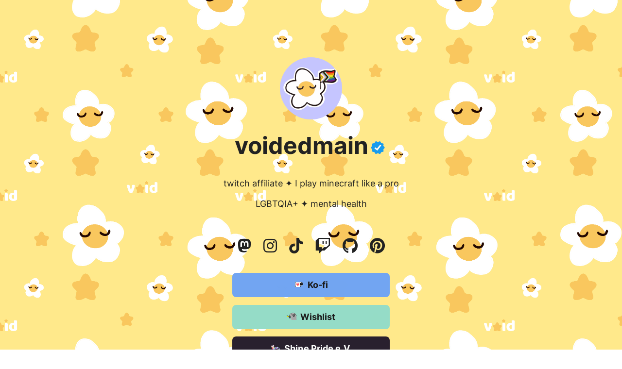

--- FILE ---
content_type: text/css
request_url: https://voided.ee/assets/linkstack/css/share.button.css
body_size: 2039
content:
.share-icon {
  padding: 0px 5px 0.5px 0px;
  vertical-align: middle;
  width: 20px;
  height: 20px;
}

.sharediv {
  position:relative; 
  top: 30px; 
  right: 30px; 
  padding-bottom: 40px;
}

.toastdiv {
  display: -webkit-flex;
  display: flex;
  -webkit-align-items: center;
  align-items: center;
  -webkit-justify-content: center;
  justify-content: center;
}

.toastbox {
  width: 280px;
  padding: 10px;
  background-color: rgba(0, 0, 0, 0.7);
  color: white;
  border-radius: 4px;
  position: fixed;
  top: 105%;
  -webkit-transition: transform 0.3s linear;
  transition: transform 0.3s linear;
  z-index: 2;
  text-align: center;
}
.toastbox.toast-tox--active {
  -webkit-transform: translateY(-150px);
  transform: translateY(-150px);
}
  .sharebutton,
  sharebutton {
    display: inline-block;
    text-decoration: none;
    height: 48px;
    text-align: center;
    vertical-align: middle;
    font-size: 18px;
    width: 48px;
    font-weight: 700;
    line-height: 48px;
    letter-spacing: 0.1px;
    white-space: wrap;
    border-radius: 8px;
    cursor: pointer;
    color: #000000; 
    background-color: #efefef
   }
@media screen and (min-width: 600px) {
  .sharebutton,
  sharebutton {
    display: inline-block;
    text-decoration: none;
    height: 48px;
    text-align: center;
    vertical-align: middle;
    font-size: 18px;
    width: 150px;
    font-weight: 700;
    line-height: 48px;
    letter-spacing: 0.1px;
    white-space: wrap;
    border-radius: 8px;
    cursor: pointer;
    color: #000000; 
    background-color: #efefef
   }
}
sharebutton:hover,
.sharebutton:hover {
  color: #000000;
  opacity: 0.85;
  filter: alpha(opacity=40);
  border-color: #888;
  outline: 0; }
.sharebutton.sharebutton-primary {
  color: #FFFFFF;
  filter: brightness(90%) }
.sharebutton.sharebutton-primary:hover,
.sharebutton.sharebutton-primary:focus {
  color: #FFFFFF;
  filter: brightness(90%) }

  @media screen and (max-width: 600px) {
    .sharebutton-mb {
     display: none;
    }
    .sharebutton-img {
      position: relative;
      left: 3px;
      margin-left: auto;
      margin-right: auto;
     }
   }


--- FILE ---
content_type: text/css
request_url: https://voided.ee/assets/linkstack/css/animations.css
body_size: 4521
content:
/* Table of contents
––––––––––––––––––––––––––––––––––––––––––––––––––
- Entrance animations
- Button hover animations
- Icon hover animations
- Footer hover animations

*/



/* Entrance animations
–––––––––––––––––––––––––––––––––––––––––––––––––– */

.button-entrance {
    animation-name: popUp;
    animation-duration: 1s;
    animation-fill-mode: both;
    /* Used to start button entrance animation one after another  */
    animation-delay: calc(var(--delay)/10);
  }

@keyframes popUp {
  from {
    opacity: 0;
    transform: scale3d(0.3, 0.3, 0.3);
  }

  50% {
    opacity: 1;
  }
}

.fadein {
    animation-name: fadein;
    animation-duration: 3s;
    animation-fill-mode: both;
  }

@keyframes fadein {
  from {
    opacity: 0;
  }

  to {
    opacity: 1;
  }
}


/* Button hover animations
–––––––––––––––––––––––––––––––––––––––––––––––––– */
/* (Also apply to icon) */

.button-hover, .credit-hover, .social-hover{
    display:inline-block;
    -webkit-transform:perspective(1px) translateZ(0);
    transform:perspective(1px) translateZ(0);
    box-shadow:0 0 1px rgba(0,0,0,0);
    -webkit-transition-duration:.3s;
    transition-duration:.3s;
    -webkit-transition-property:transform;
    transition-property:transform
}
.button-hover:active,.credit-hover:active, .social-hover:active, 
.button-hover:focus,.credit-hover:focus, .social-hover:focus, 
.button-hover:hover,.credit-hover:hover, .social-hover:hover{
    -webkit-transform:scale(1.1);
    transform:scale(1.1)
}


/* Icon hover animations
–––––––––––––––––––––––––––––––––––––––––––––––––– */

.icon-hover{
    display:inline-block;
    -webkit-transform:perspective(1px) translateZ(0);
    transform:perspective(1px) translateZ(0);
    box-shadow:0 0 1px rgba(0,0,0,0);
    -webkit-transition-duration:.3s;
    transition-duration:.3s
}
.icon-hover .hvr-icon{
    -webkit-transform:translateZ(0);
    transform:translateZ(0)
}
.icon-hover:active .hvr-icon,.icon-hover:focus .hvr-icon,.icon-hover:hover .hvr-icon{
    -webkit-animation-name:icon-hover;
    animation-name:icon-hover;
    -webkit-animation-duration:1s;
    animation-duration:1s;
    -webkit-animation-timing-function:ease-in-out;
    animation-timing-function:ease-in-out;
    -webkit-animation-iteration-count:1;
    animation-iteration-count:1
}

@-webkit-keyframes icon-hover{
    16.65%{
        -webkit-transform:translateY(6px);
        transform:translateY(6px)
    }
    33.3%{
        -webkit-transform:translateY(-5px);
        transform:translateY(-5px)
    }
    49.95%{
        -webkit-transform:translateY(4px);
        transform:translateY(4px)
    }
    66.6%{
        -webkit-transform:translateY(-2px);
        transform:translateY(-2px)
    }
    83.25%{
        -webkit-transform:translateY(1px);
        transform:translateY(1px)
    }
    100%{
        -webkit-transform:translateY(0);
        transform:translateY(0)
    }
}
@keyframes icon-hover{
    16.65%{
        -webkit-transform:translateY(6px);
        transform:translateY(6px)
    }
    33.3%{
        -webkit-transform:translateY(-5px);
        transform:translateY(-5px)
    }
    49.95%{
        -webkit-transform:translateY(4px);
        transform:translateY(4px)
    }
    66.6%{
        -webkit-transform:translateY(-2px);
        transform:translateY(-2px)
    }
    83.25%{
        -webkit-transform:translateY(1px);
        transform:translateY(1px)
    }
    100%{
        -webkit-transform:translateY(0);
        transform:translateY(0)
    }
}


/* Footer hover animations
–––––––––––––––––––––––––––––––––––––––––––––––––– */

.footer-hover{
    display:inline-block;
    -webkit-transform:perspective(1px) translateZ(0);
    transform:perspective(1px) translateZ(0);
    box-shadow:0 0 1px rgba(0,0,0,0);
    -webkit-transition-duration:.3s;
    transition-duration:.3s;
    -webkit-transition-property:transform;
    transition-property:transform;
    -webkit-transition-timing-function:ease-out;
    transition-timing-function:ease-out
}
.footer-hover:active,.footer-hover:focus,.footer-hover:hover{
    -webkit-transform:translateY(-8px);
    transform:translateY(-8px)
}


--- FILE ---
content_type: text/css
request_url: https://voided.ee/assets/linkstack/css/brands.css
body_size: 23858
content:
/*
* littlelink.io
* Skeleton V2.0.4
* Copyright 2014, Dave Gamache
* www.getskeleton.com
* Free to use under the MIT license.
* http://www.opensource.org/licenses/mit-license.php
* 12/29/2014
*/

/*
* Built using on:
* Skeleton V2.0.4
* Copyright 2014, Dave Gamache
* www.getskeleton.com
* Free to use under the MIT license.
* http://www.opensource.org/licenses/mit-license.php
* 12/29/2014
*/


/* Table of contents
––––––––––––––––––––––––––––––––––––––––––––––––––

- Rounded user avatars
- Social icons
- Buttons
- Brand Styles

*/


/* Rounded avatars
–––––––––––––––––––––––––––––––––––––––––––––––––– */

/* Disable this if you don't want rounded avatars for users */
.rounded-avatar {
  border-radius: 50%;
}

/* Social icon
–––––––––––––––––––––––––––––––––––––––––––––––––– */

.social-icon {
  font-size: 32px;
  padding: 10px;
}
.social-icon-div {
  padding-bottom: 30px;
}

/* Buttons
–––––––––––––––––––––––––––––––––––––––––––––––––– */

.button,
button {
  display: inline-block;
  text-decoration: none;
  height: 100%;
  text-align: center;
  vertical-align: middle;
  font-size: 18px;
  width: 300px;
  font-weight: 700;
  line-height: 20px;
  padding: 14px 12px 12px 12px;
  letter-spacing: 0.1px;
  white-space: wrap;
  outline: none;
  border-radius: 8px;
  cursor: pointer;
 }
button:hover,
.button:focus {
  color: #333;
  border-color: #888;
  outline: 0; 
}
.button.button-primary {
  color: #FFF;
  filter: brightness(90%) }
.button.button-primary:hover,
.button.button-primary:focus {
  color: #FFF;
  filter: brightness(90%) }


/* Brand Icons
–––––––––––––––––––––––––––––––––––––––––––––––––– */

.icon {
  padding: 0px 8px 3.5px 0px;
  vertical-align: middle;
  width: 20px;
  height: 20px;
}


/* Brand Styles
–––––––––––––––––––––––––––––––––––––––––––––––––– */

/* Added custom link button*/
.button.button-custom {
  color: #FFFFFF;
  background-color: #FFFFFF;
  background-image: linear-gradient(
    -135deg,
    #0f0c29,
    #302b63,
    #24243e
  );
}
.button.button-custom:hover,
.button.button-custom:focus {
  filter: brightness(90%);
}

/* Default (this is great for your own brand color!) */
.button.button-default {
  color: #FFFFFF;
  background-color: #0085FF;
}
.button.button-default:hover,
.button.button-default:focus {
  filter: brightness(90%);
}

/* LinkStack */
.button.button-littlelink-custom {
  color: #FFFFFF;
  background-image: linear-gradient(
    20deg,
    #F70FFF,
    #896FF0,
    #12D6DF
  );
}
.button.button-littlelink-custom:hover,
.button.button-littlelink-custom:focus {
  filter: brightness(90%);
}

/* Website */
.button.button-website {
  color: #ffffff;
  background-color: #000000;
}

/* Custom Website */
.button.button-custom_website {
  color: #ffffff;
  background-color: #000000;
}

.button.button-web:hover,
.button.button-web:focus {
  filter: brightness(90%);
}

/* ALL-INKL */
.button.button-all-inkl {
  color: #000000;
  background-color: #FFFFFF;
  border-style: solid;
  border-color: #000000;
  border-width: 1px;
}
.button.button-all-inkl:hover,
.button.button-all-inkl:focus {
  filter: brightness(90%);
}

/* Amazon */
.button.button-amazon {
  color: #ffffff;
  background-color: #000000;
}
.button.button-amazon:hover,
.button.button-amazon:focus {
  filter: brightness(90%);
}

/* Apple App Store */
.button.button-appstore {
  color: #ffffff;
  background-color: #000000;
}
.button.button-appstore:hover,
.button.button-appstore:focus {
  filter: brightness(90%);
}

/* Apple Books */
.button.button-apple-books {
  color: #FFFFFF;
  background-image: linear-gradient(
    -45deg,
    #fa753b,
    #feb033
  );


}
.button.button-apple-books:hover,
.button.button-apple-books:focus {
  filter: brightness(90%);
}

/* Apple Music */
.button.button-apple-music {
  color: #FFFFFF;
  background-image: linear-gradient(
    to bottom,
    #fb5c74,
    #fa263e
  );
}
.button.button-apple-music:hover,
.button.button-apple-music:focus {
  filter: brightness(90%);
}

/* Apple Podcasts */
.button.button-apple-podcasts {
  color: #FFFFFF;
  background-image: linear-gradient(
    to bottom,
    #d36dfb,
    #842cc2
  );
}
.button.button-apple-music:hover,
.button.button-apple-music:focus {
  filter: brightness(90%);
}

/* Bandcamp */
.button.button-bandcamp {
  color: #ffffff;
  background-color: #1d9fc3;
}
.button.button-bandcamp:hover,
.button.button-bandcamp:focus {
  filter: brightness(90%);
}

/* Behance */
.button.button-behance {
  color: #ffffff;
  background-color: linear-gradient(
    to bottom,
    #0596E9,
    #1758D0
  );
}
.button.button-behance:hover,
.button.button-behance:focus {
  filter: brightness(90%);
}

/* BookWyrm */
.button.button-bookwyrm {
  color: #000000;
  background-color: #ffffff;
  border-style: solid;
  border-color: #000000;
  border-width: 1px;
}
.button.button-bookwyrm:hover,
.button.button-bookwyrm:focus {
  filter: brightness(90%);
}

/* Booth */
.button.button-booth {
  color: #FFFFFF;
  background-color: #FC4D50;
}
.button.button-booth:hover,
.button.button-booth:focus {
  filter: brightness(90%);
}

/* Bluesky */
.button.button-bluesky {
  color: #000000;
  background-color: #F3F9FF;
  border: 1px solid #212121;
}
.button.button-bluesky:hover,
.button.button-bluesky:focus {
  filter: brightness(90%);
}

/* Briar */
.button.button-briar {
  color: #FFFFFF;
  background-color: #95d220;
}
.button.button-briar:hover,
.button.button-briar:focus {
  filter: brightness(90%);
}

/* Buy Me a Coffee */
.button.button-coffee {
  color: #100a26;
  background-color: #ffdd00;
}
.button.button-coffee:hover,
.button.button-coffee:focus {
  filter: brightness(90%);
}

/* Cash App */
.button.button-cashapp {
  color: #ffffff;
  background-image: linear-gradient(
    to bottom,
    #00d64b,
    #00c244
  );
}
.button.button-cashapp:hover,
.button.button-cashapp:focus {
  filter: brightness(90%);
}

/* Castopod */
.button.button-castopod {
  color: #FFFFFF;
  background-color: #00564A;
}
.button.button-castopod:hover,
.button.button-castopod:focus {
  filter: brightness(90%);
}

/* Codeberg */
.button.button-codeberg {
  color: #ffffff;
  background-color: #2185D0;
}
.button.button-codeberg:hover,
.button.button-codeberg:focus {
  filter: brightness(90%);
}

/* Codepen */
.button.button-codepen {
  color: #ffffff;
  background-color: #000000;
}
.button.button-codepen:hover,
.button.button-codepen:focus {
  filter: brightness(90%);
}

/* Cryptpad */
.button.button-cryptpad {
  color: #FFFFFF;
  background-color: #0087ff;
}
.button.button-cryptpad:hover,
.button.button-cryptpad:focus {
  filter: brightness(90%);
}

/* DEV */
.button.button-dev-to {
  color: #000000;
  background-color: #f5f5f5;
}
.button.button-dev-to:hover,
.button.button-dev-to:focus {
  filter: brightness(90%);
}

/* Deezer */
.button.button-deezer {
  color: #FFFFFF;
  background-image: linear-gradient(
    45deg,
    #f6a400,
    #e2622d,
    #d2335b,
    #a11d85,
    #7e2394,
    #3e38a9,
    #2941ba,
    #306fb7,
    #1683b4,
    #229393,
    #04a574,
    #29ab70
  );
}
.button.button-deezer:hover,
.button.button-deezer:focus {
  filter: brightness(90%);
}

/* Discord */
.button.button-discord {
  color: #FFFFFF;
  background-color: #5865F2;
}
.button.button-discord:hover,
.button.button-discord:focus {
  filter: brightness(90%);
}

/* Epic Games */
.button.button-epic-games {
  color: #FFFFFF;
  background-color: #2f2d2e;
}
.button.button-epic-games:hover,
.button.button-epic-games:focus {
  filter: brightness(90%);
}

/* Etsy */
.button.button-etsy {
  color: #ffffff;
  background-color: #F45800;
}
.button.button-etsy:hover,
.button.button-etsy:focus {
  filter: brightness(90%);
}

/* Facebook */
.button.button-facebook {
  color: #FFFFFF;
  background-color: #1877f2;
}
.button.button-facebook:hover,
.button.button-facebook:focus {
  filter: brightness(90%);
}

/* Facebook Messenger */
.button.button-messenger {
  color: #FFFFFF;
  background-image: linear-gradient(
    25deg,
    #0099FF,
    #5F5DFF,
    #A033FF,
    #C740CC,
    #FF5280,
    #FF7061
  );
}
.button.button-messenger:hover,
.button.button-messenger:focus {
  filter: brightness(90%);
}

/* Figma */
.button.button-figma {
  color: #FFFFFF;
  background-color: #000000;
}
.button.button-figma:hover,
.button.button-figma:focus {
  filter: brightness(90%);
}

/* Firefish */
.button.button-firefish {
  color: #fff;
  background-image: linear-gradient(
    45deg,
    #DB44DB,
    1%,
    #EC476D,
    80%,
    #F6AE4A
  );
}
.button.button-firefish:hover,
.button.button-firefish:focus {
  filter: brightness(90%);
}

/* Firefox */
.button.button-firefox {
  color: #FFFFFF;
  background-color: #000000;
}
.button.button-firefox:hover,
.button.button-firefox:focus {
  filter: brightness(90%);
}


/* Flickr */
.button.button-flickr {
  color: #ffffff;
  background-color: #000000;
}
.button.button-flickr:hover,
.button.button-flickr:focus {
  filter: brightness(90%);
}

/* Friendi.ca */
.button.button-friendica {
  color: #ffffff;
  background-color: #5385c1;
}
.button.button-friendica:hover,
.button.button-friendica:focus {
  filter: brightness(90%);
}

/* Funkwhale */
.button.button-funkwhale {
  color: #FFFFFF;
  background-color: #009fe3;
}
.button.button-funkwhale:hover,
.button.button-funkwhale:focus {
  filter: brightness(90%);
}

/* F-Droid */
.button.button-f-droid {
  color: #FFFFFF;
  background-color: #000000;
  /*background-color: #9ac91b;*/
  /*background-color: #154da4;*/
  /*background-image: linear-gradient(
    to bottom,
    #9ac91b,
    #154da4);*/
}
.button.button-f-droid:hover,
.button.button-f-droid:focus {
  filter: brightness(90%);
}

/* FurAffinity */
.button.button-furaffinity {
  color: #FFFFFF;
  background-color: #FAAF3A;
}
.button.button-furaffinity:hover,
.button.button-furaffinity:focus {
  filter: brightness(90%);
}

/* Github */
.button.button-github {
  color: #FFFFFF;
  background-color: #000000;
}
.button.button-github:hover,
.button.button-github:focus {
  filter: brightness(90%);
}

/* Gitlab */
.button.button-gitlab {
  color: #ffffff;
  background-color: #6151b2;
}
.button.button-gitlab:hover,
.button.button-gitlab:focus {
  filter: brightness(90%);
}

/* Goodreads */
.button.button-goodreads {
  color: #333333;
  background-color: #F3F1E6;
}
.button.button-goodreads:hover,
.button.button-goodreads:focus {
  filter: brightness(90%);
}

/* Google Drive */
.button.button-gdrive {
  color: #FFFFFF;
  background-color: #1A73E8;
}
.button.button-gdrive:hover,
.button.button-gdrive:focus {
  filter: brightness(90%);
}

/* Google Play Store */
.button.button-playstore {
  color: #FFFFFF;
  background-color: #000000;
}
.button.button-playstore:hover,
.button.button-playstore:focus {
  filter: brightness(90%);
}

/* HearThis.at */
.button.button-hearthisat {
  color: #FFFFFF;
  background-color: #000000;
}
.button.button-hearthisat:hover,
.button.button-hearthisat:focus {
  filter: brightness(90%);
}

/* Humble Bundle */
.button.button-humble-bundle {
  color: #FFFFFF;
  background-color: #cb272c;
}
.button.button-humble-bundle:hover,
.button.button-humble-bundle:focus {
  filter: brightness(90%);
}

/* Instagram */
.button.button-instagram {
  color: #FFFFFF;
  background-image: linear-gradient(
    -135deg,
    #1400c8,
    #b900b4,
    #f50000
  );
}
.button.button-instagram:hover,
.button.button-instagram:focus {
  filter: brightness(90%);
}

/* Itaku */
.button.button-itaku {
  color: #000;
  background-color: #ffeb3b;
}
.button.button-itaku:hover,
.button.button-itaku:focus {
  filter: brightness(90%);
}

/* itch.io */
.button.button-itchio {
  color: #ffffff;
  background-color: #FA5C5C;
}
.button.button-itchio:hover,
.button.button-itchio:focus {
  filter: brightness(90%);
}

/* kickstarter */
.button.button-kickstarter {
  color: #ffffff;
  background-color: #05ce78;
}
.button.button-kickstarter:hover,
.button.button-kickstarter:focus {
  filter: brightness(90%);
}

/* Kit */
.button.button-kit {
  color: #FFFFFF;
  background-color: #000000;
}
.button.button-kit:hover,
.button.button-kit:focus {
  filter: brightness(90%);
}

/* Ko-fi */
.button.button-ko-fi {
  color: #FFFFFF;
  background-color: #13C3FF;
}
.button.button-ko-fi:hover,
.button.button-ko-fi:focus {
  filter: brightness(90%);
}

/* last.fm */
.button.button-last-fm {
  color: #ffffff;
  background-color: #b90000;
}
.button.button-last-fm:hover,
.button.button-last-fm:focus {
  filter: brightness(90%);
}

/* Lemmy */
.button.button-lemmy {
  color: #000000;
  background-color: #FFFFFF;
  border-style: solid;
  border-color: #000000;
  border-width: 1px;
}
.button.button-lemmy:hover,
.button.button-lemmy:focus {
  filter: brightness(90%);
}

/* Letterboxd */
.button.button-letterboxd {
  color: #ffffff;
  background-color: #2c3440;
}
.button.button-letterboxd:hover,
.button.button-letterboxd:focus {
  filter: brightness(90%);
}

/* Liberapay */
.button.button-liberapay {
  color: #000000;
  background-color: #f6c915;
}
.button.button-liberapay:hover,
.button.button-liberapay:focus {
  filter: brightness(90%);
}

/* LinkedIn */
.button.button-linkedin {
  color: #FFFFFF;
  background-color: #2867B2;
}
.button.button-linkedin:hover,
.button.button-linkedin:focus {
  filter: brightness(90%);
}

/* Matrix */
.button.button-matrix {
  color: #000000;
  background-color: #FFFFFF;
  border-style: solid;
  border-color: #000000;
  border-width: 1px;
}
.button.button-matrix:hover,
.button.button-matrix:focus {
  filter: brightness(90%);
}

/* Mastodon */
.button.button-mastodon {
  color: #ffffff;
  background-image: linear-gradient(to bottom, #6364FF, #563ACC);
}
.button.button-mastodon:hover,
.button.button-mastodon:focus {
  filter: brightness(90%);
}

/* Medium */
.button.button-medium {
  color: #FFFFFF;
  background-color: #000000;
}
.button.button-medium:hover,
.button.button-medium:focus {
  filter: brightness(90%);
}

/* Misskey */
.button.button-misskey {
  color: #FFFFFF;
  background-color: #000000;
}
.button.button-misskey:hover,
.button.button-misskey:focus {
  filter: brightness(90%);
}

/* Notion */
.button.button-notion {
  color: #000000;
  border-style: solid;
  border-color: #000000;
  border-width: 2px;
  background-color: #FFFFFF;
  border-style: solid;
  border-color: #000000;
  border-width: 1px;
}
.button.button-notion:hover,
.button.button-notion:focus {
  filter: brightness(90%);
}

/* Odysee */
.button.button-odysee {
  color: #FFFFFF;
  background-image: linear-gradient(
    177deg,
    #f02569,
    #f23f5a,
    #f56046,
    #f77838,
    #f78033,
    #f88b2d,
    #fa9626
  );
}
.button.button-odysee:hover,
.button.button-odysee:focus {
  filter: brightness(90%);
}

/* OpenStreetMap */
.button.button-openstreetmap {
  color: #000000;
  background-color: #c9e8a7;
}
.button.button-openstreetmap:hover,
.button.button-openstreetmap:focus {
  filter: brightness(90%);
}

/* Owncast */
.button.button-owncast {
  color: #000000;
  background-color: #FFFFFF;
  border-style: solid;
  border-color: #000000;
  border-width: 1px;
}
.button.button-owncast:hover,
.button.button-owncast:focus {
  filter: brightness(90%);
}

/* Patreon */
.button.button-patreon {
  color: #ffffff;
  background-color: #ff424d;
}
.button.button-patreon:hover,
.button.button-patreon:focus {
  filter: brightness(90%);
}

/* PayPal */
.button.button-paypal {
  color: #ffffff;
  background-color: #003087;
}
.button.button-paypal:hover,
.button.button-paypal:focus {
  filter: brightness(90%);
}

/* Peertube */
.button.button-peertube {
  color: #000000;
  background-color: #c25912;
}
.button.button-peertube:hover,
.button.button-peertube:focus {
  filter: brightness(90%);
}

/* Picarto */
.button.button-picarto {
  color: #ffffff;
  background-color: #4aba8a;
}
.button.button-picarto:hover,
.button.button-picarto:focus {
  filter: brightness(90%);
}

/* Pinterest */
.button.button-pinterest {
  color: #000000;
  background-color: #FFE2EB;
}
.button.button-pinterest:hover,
.button.button-pinterest:focus {
  filter: brightness(90%);
}

/* Pixelfed */
.button.button-pixelfed {
  color: #FFFFFF;
  background-image: linear-gradient(
    200deg,
    #FFA10A,
    #0DE552,
    #00C2F8,
    #D332AC,
    #F32848
  );
}
.button.button-pixelfed:hover,
.button.button-pixelfed:focus {
  filter: brightness(90%);
}

/* Piwigo */
.button.button-piwigo {
  color: #FFFFFF;
  background-color: #ff7700;
}
.button.button-piwigo:hover,
.button.button-piwigo:focus {
  filter: brightness(90%);
}

/* Pleroma */
.button.button-pleroma {
  color: #FFFFFF;
  background-color: #0f161e;
}
.button.button-pleroma:hover,
.button.button-pleroma:focus {
  filter: brightness(90%);
}

/* Producthunt */
.button.button-producthunt {
  color: #DA552F;
  border-style: solid;
  border-color: #DA552F;
  border-width: 2px;
  background-color: #FFFFFF;
}
.button.button-producthunt:hover,
.button.button-producthunt:focus {
  filter: brightness(90%);
}

/* PronounsPage */
.button.button-pronounspage {
  color: #ffffff;
  background-color: #c71585;
}
.button.button-pronounspage:hover,
.button.button-pronounspage:focus {
  filter: brightness(90%);
}

/* Reddit */
.button.button-reddit {
  color: #000000;
  background-color: #D7DFE2;
}
.button.button-reddit:hover,
.button.button-reddit:focus {
  filter: brightness(90%);
}

/* Scribd */
button.button-scribd{
    color: #1F7B85;
    background-color: #FFFFFF;
}
.button.button-scribd:hover,
.button.button-scribd:focus {
  filter: brightness(90%);
}

/* Session */
.button.button-session {
  color: #000000;
  background-color: #00f782;
}
.button.button-session:hover,
.button.button-session:focus {
  filter: brightness(90%);
}

/* Signal */
.button.button-signal {
  color: #ffffff;
  background-color: #3a76f0;
}
.button.button-signal:hover,
.button.button-signal:focus {
  filter: brightness(90%);
}

/* Simplex */
.button.button-simplex {
  color: #ffffff;
  background-color: #0e2b57;
}
.button.button-simplex:hover,
.button.button-simplex:focus {
  filter: brightness(90%);
}

/* Skoob */
.button.button-skoob {
  color: #FFFFFF;
  background-color: #3189C8;
}
.button.button-skoob:hover,
.button.button-skoob:focus {
  filter: brightness(90%);
}

/* Snapchat */
.button.button-snapchat {
  color: #000000;
  background-color: #fffc00;
}
.button.button-snapchat:hover,
.button.button-snapchat:focus {
  filter: brightness(90%);
}

/* SoundCloud */
.button.button-soundcloud {
  color: #FFFFFF;
  background-color: #ff5500;
}
.button.button-soundcloud:hover,
.button.button-soundcloud:focus {
  filter: brightness(90%);
}

/* Spotify */
.button.button-spotify {
  color: #FFFFFF;
  background-color: #000000;
}
.button.button-spotify:hover,
.button.button-spotify:focus {
  filter: brightness(90%);
}

/* Steam */
.button.button-steam {
  color: #FFFFFF;
  background-color: #171a21;
}
.button.button-steam:hover,
.button.button-steam:focus {
  filter: brightness(90%);
}

/* Strava */
.button.button-strava {
  color: #ffffff;
  background-color: #fc5200;
}
.button.button-strava:hover,
.button.button-strava:focus {
  filter: brightness(90%);
}

/* Streams */
.button.button-streams {
  color: #0000FF;
  background-color: #FFFFFF;
}
.button.button-streams:hover,
.button.button-streams:focus {
  filter: brightness(90%);
}

/* Telegram */
.button.button-telegram {
  color: #FFFFFF;
  background-color: #3faee8;
}
.button.button-telegram:hover,
.button.button-telegram:focus {
  filter: brightness(90%);
}

/* Threema */
.button.button-threema {
  color: #FFFFFF;
  background-color: #323232;
}
.button.button-threema:hover,
.button.button-threema:focus {
  filter: brightness(90%);
}

/* Throne */
.button.button-throne {
  color: #FFFFFF;
  background-color: #805AD5;
}
.button.button-throne:hover,
.button.button-throne:focus {
  filter: brightness(90%);
}

/* TikTok */
.button.button-tiktok {
  color: #FFFFFF;
  background-color: #000000;
}
.button.button-tiktok:hover,
.button.button-tiktok:focus {
  filter: brightness(90%);
}

/* Trakt */
.button.button-trakt {
  color: #ffffff;
  background-color: #ed1d24;
}
.button.button-trakt:hover,
.button.button-trakt:focus {
  filter: brightness(90%);
}

/* Trello */
.button.button-trello {
  color: #ffffff;
  background-color: #0079bf;
}
.button.button-trello:hover,
.button.button-trello:focus {
  filter: brightness(90%);
}

/* Tumblr */
.button.button-tumblr {
  color: #FFFFFF;
  background-color: #131313;
}
.button.button-tumblr:hover,
.button.button-tumblr:focus {
  filter: brightness(90%);
}

/* Twitch */
.button.button-twitch {
  color: #FFFFFF;
  background-color: #9146ff;
}
.button.button-twitch:hover,
.button.button-twitch:focus {
  filter: brightness(90%);
}

/* Twitter */
.button.button-twitter {
  color: #FFFFFF;
  background-color: #000000; 
}
.button.button-twitter:hover,
.button.button-twitter:focus {
  filter: brightness(90%);
}

/* Unity */
.button.button-unity {
  color: #000000;
  background-color: #FFFFFF;
  border-style: solid;
  border-color: #000000;
  border-width: 1px;
}
.button.button-unity:hover,
.button.button-unity:focus {
  filter: brightness(90%);
}

/* Unraid */
.button.button-unraid {
  color: #FFFFFF;
  background-image: linear-gradient(
    20.5deg,
    #e32b29,
    #fe8b30
  );
}
.button.button-unraid:hover,
.button.button-unraid:focus {
  filter: brightness(90%);
}

/* Untappd */
.button.button-untappd {
  color: #ffffff;
  background-color: #ffc000;
}
.button.button-untappd:hover,
.button.button-untappd:focus {
  filter: brightness(90%);
}

/* Upptime */
.button.button-upptime {
  color: #FFFFFF;
  background-color: #005847;
}
.button.button-upptime:hover,
.button.button-upptime:focus {
  filter: brightness(90%);
}

/* Venmo */
.button.button-venmo {
  color: #ffffff;
  background-color: #3d95ce;
}
.button.button-venmo:hover,
.button.button-venmo:focus {
  filter: brightness(90%);
}

/* Vimeo */
.button.button-vimeo {
  color: #FFFFFF;
  background-color: #1ab7ea;
}
.button.button-vimeo:hover,
.button.button-vimeo:focus {
  filter: brightness(90%);
}

/* VRChat */
.button.button-vrchat {
  color: #000000;
  background-color: #FFFFFF;
  border: 2px solid black;
}
.button.button-vrchat:hover,
.button.button-vrchat:focus {
  filter: brightness(90%);
}

/* WhatsApp */
.button.button-whatsapp {
  color: #ffffff;
  background-color: #455a64;
}
.button.button-whatsapp:hover,
.button.button-whatsapp:focus {
  filter: brightness(90%);
}

/* Wordpress */
.button.button-wordpress {
  color: #FFFFFF;
  background-color: #21759b;
}
.button.button-wordpress:hover,
.button.button-wordpress:focus {
  filter: brightness(90%);
}

/* Xing */
.button.button-xing {
  color: #ffffff;
  background-color: #026466;
}
.button.button-xing:hover,
.button.button-xing:focus {
  filter: brightness(90%);
}

/* YouTube V2 */
.button.button-youtube {
  color: #FFFFFF;
  background-color:  #FF0000;
}
.button.button-youtube:hover,
.button.button-youtube:focus {
  filter: brightness(90%);
}

/* YouTube Music */
.button.button-youtube-music {
  color: #FFFFFF;
  background-color:  #FF0000;
}
.button.button-youtube-music:hover,
.button.button-youtube-music:focus {
  filter: brightness(90%);
}

/* LinkStack */
.button.button-linkstack {
  color: #FFFFFF;
  background: #300948;
  background: radial-gradient(circle, #300948 0%, #07051c 80%);
}
.button.button-linkstack:hover,
.button.button-linkstack:focus {
  filter: brightness(90%);
}


--- FILE ---
content_type: text/css
request_url: https://voided.ee/assets/linkstack/css/skeleton-auto.css
body_size: 5818
content:
/*
* LinkStack
* https://linkstack.org
* Free to use under the GPL-3.0 License.
* https://www.gnu.org/licenses/gpl-3.0.en.html
* 05/12/2022
*
* Built using:
*
* littlelink V1
* https://littlelink.io
* Free to use under the MIT license.
* http://www.opensource.org/licenses/mit-license.php
* 12/21/2019
*
* Skeleton V2.0.4
* Copyright 2014, Dave Gamache
* www.getskeleton.com
* Free to use under the MIT license.
* http://www.opensource.org/licenses/mit-license.php
* 12/29/2014
*/


/* Table of contents
––––––––––––––––––––––––––––––––––––––––––––––––––
- Grid
- Base Styles
- Typography
- Links
- Code
- Spacing
- Utilities
- Misc
- Credit footer
*
* You'll find the button css in css/brands.css.
*
*/


/* Grid
–––––––––––––––––––––––––––––––––––––––––––––––––– */
.container {
  position: relative;
  width: 100%;
  max-width: 600px;
  text-align: center;
  margin: 0 auto;
  box-sizing: border-box; }
.column {
  position: center;
  width: 100%;
  float: center;
  box-sizing: border-box; }

/* For devices larger than 400px */
@media (min-width: 400px) {
  .container {
    width: 85%;
    padding: 0; }
}

/* For devices larger than 550px */
@media (min-width: 550px) {
  .container {
    width: 80%; }
  .column,
  .columns {
    margin-left: 0; }
  .column:first-child,
  .columns:first-child {
    margin-left: 0; }

}


/* Base Styles
–––––––––––––––––––––––––––––––––––––––––––––––––– */
/* NOTE
html is set to 62.5% so that all the REM measurements throughout Skeleton
are based on 10px sizing. So basically 1.5rem = 15px :) */

html {
  font-size: 100%; }

  @media (prefers-color-scheme: dark) {
    body {
      font-size: 18px;
      line-height: 24px;
      font-weight: 400;
      background: #151826;
      background: radial-gradient(circle, #151826 28%, #0d0f18 100%);
      font-family: "Inter", sans-serif;
      color: #ffffff; }
  }
  
  @media (prefers-color-scheme: light) {
    body {
      font-size: 18px;
      line-height: 24px;
      font-weight: 400;
      background: #fff;
      font-family: "Inter", sans-serif;
      color: #222; }

  }


/* Typography
–––––––––––––––––––––––––––––––––––––––––––––––––– */
h1 {
  margin-top: 0;
  margin-bottom: 16px;
  font-weight: 800;
  font-family: "Inter", sans-serif; }
h1 { font-size:24px; line-height: 64px; letter-spacing: 0;}


/* Larger than phablet */
@media (min-width: 550px) {
  h1 { font-size: 48px; line-height: 96px;}
}

p {
  margin-top: 0; }


/* Links
–––––––––––––––––––––––––––––––––––––––––––––––––– */
a {
  color: #0085FF; 
  text-decoration: none;
}
a:hover {
  color: #0085FF; }

.spacing {
  padding: 0 10px;
}

  @media (prefers-color-scheme: dark) {
  .social-icon{color:#fff;}
  }
  @media (prefers-color-scheme: light) {
    .social-icon{color:#222;}
  }

/* Code
–––––––––––––––––––––––––––––––––––––––––––––––––– */
code {
  padding: .2rem .5rem;
  margin: 0 .2rem;
  font-size: 90%;
  white-space: nowrap;
  background: #F1F1F1;
  border: 1px solid #E1E1E1;
  border-radius: 4px; }
pre > code {
  display: block;
  padding: 1rem 1.5rem;
  white-space: pre; }

/* Spacing
–––––––––––––––––––––––––––––––––––––––––––––––––– */
button,
.button {
  margin-bottom: 1rem; }
input,
textarea,
select,
fieldset {
  margin-bottom: 1.5rem; }
pre,
blockquote,
dl,
figure,
p,
ol {
  margin-bottom: 2.5rem; }


/* Utilities
–––––––––––––––––––––––––––––––––––––––––––––––––– */
.u-full-width {
  width: 100%;
  box-sizing: border-box; }
.u-max-full-width {
  max-width: 100%;
  box-sizing: border-box; }
.u-pull-right {
  float: right; }
.u-pull-left {
  float: left; }


/* Misc
–––––––––––––––––––––––––––––––––––––––––––––––––– */
hr {
  margin-top: 3rem;
  margin-bottom: 3.5rem;
  border-width: 0;
  border-top: 1px solid #E1E1E1; }

  @media (prefers-color-scheme: dark) {
/* ===== Scrollbar CSS ===== */
  /* Firefox */
  * {
    scrollbar-width: thin;
    scrollbar-color: #151826 #222738;
  }

  /* Chrome, Edge, and Safari */
  *::-webkit-scrollbar {
    width: 8px;
  }

  *::-webkit-scrollbar-track {
    background: #222738;
  }

  *::-webkit-scrollbar-thumb {
    background-color: #151826;
    border-radius: 30px;
    border: 3px none #ffffff;
  }
 
}
  
  @media (prefers-color-scheme: light) {
/* ===== Scrollbar CSS ===== */
  /* Firefox */
  * {
    scrollbar-width: thin;
    scrollbar-color: #323232 #dbdbdb;
  }

  /* Chrome, Edge, and Safari */
  *::-webkit-scrollbar {
    width: 8px;
  }

  *::-webkit-scrollbar-track {
    background: #dbdbdb;
  }

  *::-webkit-scrollbar-thumb {
    background-color: #323232;
    border-radius: 30px;
    border: 3px none #ffffff;
  }

}

/* Credit footer
–––––––––––––––––––––––––––––––––––––––––––––––––– */
.credit-txt {
font-weight: 700;
font-size: 15px;
text-decoration: none;
}

@media (prefers-color-scheme: dark) {
.credit-txt-clr{
    color: #FFF !important;
}
}
@media (prefers-color-scheme: light) {
.credit-txt-clr{
    color: #100a26 !important;
}
}

--- FILE ---
content_type: image/svg+xml
request_url: https://voided.ee///assets/linkstack/icons/bluesky.svg
body_size: 539
content:
<svg xmlns="http://www.w3.org/2000/svg" viewBox="0 0 36 36" xml:space="preserve" width="36" height="36">
  <path d="M17.985 16.236c-1.6-3.1-5.94-8.89-9.98-11.74-3.87-2.73-5.35-2.26-6.31-1.82-1.12.51-1.32 2.23-1.32 3.24 0 1.01.55 8.3.92 9.51 1.2 4.02 5.45 5.38 9.37 4.94.2-.03.4-.06.61-.08-.2.03-.41.06-.61.08-5.74.85-10.85 2.94-4.15 10.39 7.36 7.62 10.09-1.63 11.49-6.33 1.4 4.69 3.01 13.61 11.35 6.33 6.27-6.33 1.72-9.54-4.02-10.39-.2-.02-.41-.05-.61-.08.21.03.41.05.61.08 3.92.44 8.18-.92 9.37-4.94.36-1.22.92-8.5.92-9.51 0-1.01-.2-2.73-1.32-3.24-.97-.44-2.44-.91-6.31 1.82-4.07 2.86-8.41 8.64-10.01 11.74z" style="fill:#1185fe"/>
</svg>
